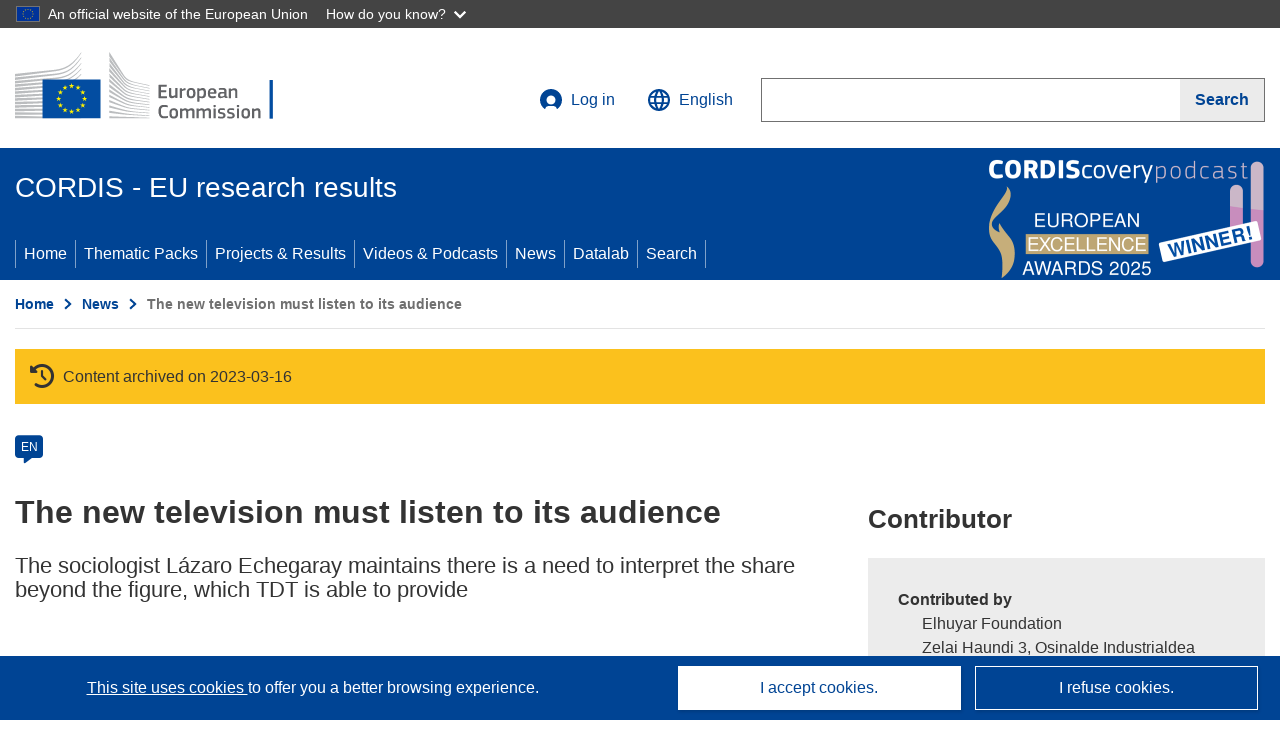

--- FILE ---
content_type: image/svg+xml
request_url: https://cordis.europa.eu/build/images/preset-ec/logo/negative/logo-ec--en.svg
body_size: 39294
content:
<svg
  width="290"
  height="72"
  viewBox="0 0 290 72"
  fill="none"
  xmlns="http://www.w3.org/2000/svg"
>
<path
    fill-rule="evenodd"
    clip-rule="evenodd"
    d="M0 24.5C0 24.5 39.8 19.3 41 19.1C42.7 18.8 44.3 18.5 45.7 18.1C48.9 17.2 51.9 15.9 54.5 14.1C57 12.4 59.4 9.9 61.7 7.2C63.2 5.5 64.7 3.2 66.2 1V0C64.5 2.6 62.8 4.8 61.1 6.7C58.8 9.3 56.4 11.4 53.9 13C51.4 14.6 48.5 15.9 45.4 16.7C44 17.1 42.5 17.3 40.8 17.6C39.7 17.8 38.6 17.9 37.5 18C37 18 0 21.9 0 21.9V24.5Z"
    fill="white"
  />
<mask
    id="mask0"
    style="mask-type:alpha"
    maskUnits="userSpaceOnUse"
    x="0"
    y="5"
    width="67"
    height="23"
  >
<path
      fill-rule="evenodd"
      clip-rule="evenodd"
      d="M0 5.1998H66.0999V27.9998H0V5.1998Z"
      fill="white"
    />
</mask>
<g mask="url(#mask0)">
<path
      fill-rule="evenodd"
      clip-rule="evenodd"
      d="M53.4 17.7998C50.9 19.1998 48 20.2998 44.8 20.8998C43.4 21.1998 42 21.3998 40.3 21.5998C39.3 21.6998 38.3 21.7998 37.3 21.8998C36.8 21.8998 36.2 21.9998 35.7 21.9998C23.5 23.1998 11.4 24.2998 0 25.3998V27.9998C11.4 26.5998 23.7 25.0998 35.9 23.6998C36.4 23.5998 37 23.5998 37.5 23.4998C38.5 23.3998 39.5 23.2998 40.5 23.0998C42.2 22.8998 43.8 22.5998 45.1 22.2998C48.4 21.5998 51.4 20.3998 54 18.7998C56.6 17.1998 58.8 15.0998 61.3 12.3998C62.8 10.6998 64.5 8.3998 66.1 6.1998V5.1998C64.2 7.6998 62.5 9.8998 60.7 11.6998C58.3 14.3998 55.9 16.3998 53.4 17.7998"
      fill="white"
    />
</g>
<mask
    id="mask1"
    style="mask-type:alpha"
    maskUnits="userSpaceOnUse"
    x="0"
    y="10"
    width="67"
    height="22"
  >
<path
      fill-rule="evenodd"
      clip-rule="evenodd"
      d="M0 10.9002H66.0999V31.5002H0V10.9002Z"
      fill="white"
    />
</mask>
<g mask="url(#mask1)">
<path
      fill-rule="evenodd"
      clip-rule="evenodd"
      d="M60.4 17.2002C58 19.4002 55.4 21.2002 52.9 22.5002C50.4 23.7002 47.6 24.6002 44.3 25.1002C42.9 25.3002 41.5 25.5002 39.8 25.7002L0 28.9002V31.5002L35.3 27.7002L39.9 27.2002C41.6 27.0002 43.1 26.8002 44.5 26.5002C47.9 25.9002 50.8 24.9002 53.4 23.6002C56.1 22.2002 58.7 20.0002 61.2 17.6002C62.9 16.0002 64.4 13.9002 66.1 11.8002V10.9002C64.1 13.4002 62.3 15.4002 60.4 17.2002"
      fill="white"
    />
</g>
<mask
    id="mask2"
    style="mask-type:alpha"
    maskUnits="userSpaceOnUse"
    x="0"
    y="21"
    width="67"
    height="18"
  >
<path
      fill-rule="evenodd"
      clip-rule="evenodd"
      d="M0 21.7H66.1998V38.5H0V21.7Z"
      fill="white"
    />
</mask>
<g mask="url(#mask2)">
<path
      fill-rule="evenodd"
      clip-rule="evenodd"
      d="M50.8 30.6C48.5 31.9 46.8 32.7 43.5 33C41.5 33.2 39.5 33.3 37.5 33.4C36.5 33.4 35.6 33.5 34.6 33.6C28.6 33.9 22.7 34.3 16.7 34.7L0 35.9V38.5L16.8 36.9C22.2 36.4 28.5 35.8 34.7 35.3L39.2 35C40.9 34.9 42.4 34.7 43.7 34.5C47.1 34.1 50 33.4 52.6 32.4C55.4 31.4 58 29.7 60.6 27.8C63 26.1 66.2 22.7 66.2 22.6V21.7C64.1 23.8 62.8 25 60.5 26.5C57.6 28.5 52.9 29.5 50.8 30.6"
      fill="white"
    />
</g>
<path
    fill-rule="evenodd"
    clip-rule="evenodd"
    d="M51.6006 35.6001C49.1006 36.3001 46.3006 36.8001 43.0006 37.1001C41.7006 37.2001 40.2006 37.3001 38.6006 37.4001L34.2006 37.6001C23.2006 38.1001 12.2006 38.7001 0.100586 39.3001V41.9001C11.7006 41.0001 23.0006 40.1001 34.4006 39.3001L38.8006 39.0001C40.5006 38.9001 41.9006 38.8001 43.3006 38.6001C46.7006 38.2001 49.6006 37.6001 52.1006 36.8001C54.9006 35.9001 57.7006 34.6001 60.3006 32.9001C62.2006 31.7001 64.2006 30.2001 66.2006 28.4001C64.0006 30.3001 61.9006 30.7001 59.8006 32.0001C57.1006 33.6001 54.4006 34.8001 51.6006 35.6001"
    fill="white"
  />
<path
    fill-rule="evenodd"
    clip-rule="evenodd"
    d="M51.2 39.9004C48.7 40.5004 45.9 40.9004 42.6 41.0994C41.3 41.2004 39.9 41.2994 38.2 41.2994L33.8 41.5004C22.7 41.9004 11.5 42.4004 0 42.9004V45.5004C11.4 44.7004 22.6 44.0004 33.9 43.2004L38.3 42.9004C40 42.7994 41.4 42.7004 42.7 42.5994C46.1 42.2994 48.9 41.7994 51.5 41.0994C54.4 40.2994 57.2 39.2004 59.9 37.7994C62 36.7004 64 35.4004 66.1 33.7994V32.7004C63.8 34.4004 61.6 35.7004 59.4 36.7994C56.8 38.2004 54 39.2004 51.2 39.9004"
    fill="white"
  />
<mask
    id="mask3"
    style="mask-type:alpha"
    maskUnits="userSpaceOnUse"
    x="0"
    y="38"
    width="67"
    height="11"
  >
<path
      fill-rule="evenodd"
      clip-rule="evenodd"
      d="M0 38.2006H66.1998V48.7996H0V38.2006Z"
      fill="white"
    />
</mask>
<g mask="url(#mask3)">
<path
      fill-rule="evenodd"
      clip-rule="evenodd"
      d="M50.8 44.0996C48.3 44.5996 45.5 44.9006 42.2 44.9996C40.9 45.0996 39.6 45.0996 37.9 45.2006L0 46.2006V48.7996L33.6 46.9996L38 46.7996C39.7 46.7006 41.1 46.5996 42.4 46.4996C45.8 46.2006 48.5 45.9006 51.1 45.2996C54 44.7006 56.9 43.7996 59.6 42.5996C61.8 41.7006 63.9 40.5996 66.2 39.2006V38.2006C63.8 39.5996 61.5 40.7006 59.2 41.5996C56.5 42.7996 53.7 43.5996 50.8 44.0996"
      fill="white"
    />
</g>
<path
    fill-rule="evenodd"
    clip-rule="evenodd"
    d="M50.5 48.2998C45.8 48.9008 41.1 48.9998 36.4 49.0998C35.3 49.0998 34.3 49.0998 33.2 49.1998L0 49.7998V52.4008L33.3 50.9998C34.4 50.9998 35.4 50.9008 36.5 50.9008C41.2 50.6998 46 50.4998 50.7 49.7998C53.7 49.2998 56.6 48.5998 59.2 47.6998C61.4 46.9998 63.7 45.9998 66 44.7998V43.7998C63.6 44.9008 61.1 45.9008 58.8 46.5998C56.3 47.2998 53.5 47.9998 50.5 48.2998"
    fill="white"
  />
<mask
    id="mask4"
    style="mask-type:alpha"
    maskUnits="userSpaceOnUse"
    x="0"
    y="49"
    width="67"
    height="7"
  >
<path
      fill-rule="evenodd"
      clip-rule="evenodd"
      d="M0 49.2006H66.1998V55.7996H0V49.2006Z"
      fill="white"
    />
</mask>
<g mask="url(#mask4)">
<path
      fill-rule="evenodd"
      clip-rule="evenodd"
      d="M50.3 52.5996C45.9 52.9996 41.5 52.9996 37.1 52.9996H33.1C22.1 52.9996 11.1 53.0996 0 53.2006V55.7996C10.6 55.4006 21.9 55.0996 33.2 54.7006C34.5 54.7006 35.9 54.5996 37.2 54.5996C41.5 54.4996 46 54.4006 50.4 53.9006C53.5 53.5996 56.3 53.0996 59 52.4006C61.3 51.7996 63.7 50.9996 66.2 50.0996V49.2006C63.7 50.0996 61.2 50.7996 58.8 51.4006C56.1 51.9996 53.3 52.4006 50.3 52.5996"
      fill="white"
    />
</g>
<path
    fill-rule="evenodd"
    clip-rule="evenodd"
    d="M50.1 56.7998C48.3 56.9008 46.3 56.9008 44.1 56.9008H41.6L33 56.7998C27.1 56.7998 21.3 56.6998 15.8 56.6998L0 56.7998V59.4008L15.9 58.9998C21.4 58.9008 27.2 58.6998 33 58.5998L41.6 58.4998C44 58.4998 47.1 58.4008 50.2 58.1998C53.3 57.9998 56.1 57.6998 58.8 57.2998C61.2 56.9008 63.7 56.4008 66.2 55.7998V54.9008C63.7 55.4998 61.1 55.9998 58.7 56.2998C55.9 56.4998 53.2 56.6998 50.1 56.7998"
    fill="white"
  />
<path
    fill-rule="evenodd"
    clip-rule="evenodd"
    d="M41.5 60.9004L32.9 60.7994C22 60.5994 11.1 60.4004 0 60.2004V62.7994C10.6 62.7004 21.8 62.5994 32.9 62.5004L41.5 62.4004C44.4 62.4004 47.2 62.2994 50.1 62.2004C56 62.0004 61.2 61.5994 66.2 60.9004V60.0004C61.3 60.5004 56 60.7994 50.1 60.9004H41.5"
    fill="white"
  />
<path
    fill-rule="evenodd"
    clip-rule="evenodd"
    d="M66.1 65.5L0 63.8V66.4H66.1V65.5Z"
    fill="white"
  />
<path
    fill-rule="evenodd"
    clip-rule="evenodd"
    d="M60.2 22C57.7 24 55.7 25.5 52.7 26.7C50 27.8 47.1 28.2 43.9 28.7C41.8 29 39.6 29.4 37.5 29.6C36.6 29.7 35.8 29.7 34.9 29.8L0 32.3V34.9L34.9 31.5L39.4 31.1C41.1 30.9 42.6 30.8 44 30.5C47.4 30 50.3 29.1 52.9 27.9C55.6 26.7 58.4 24.7 60.9 22.6C62.6 21.1 64.3 19.3 66.1 17.3V16.4C63.9 18.6 62.1 20.5 60.2 22"
    fill="white"
  />
<path
    fill-rule="evenodd"
    clip-rule="evenodd"
    d="M94.2002 0C94.2002 0 106.1 18.9 108.3 22.4C110.5 25.9 113 28.6 121.8 30.5C130.6 32.4 134.4 33.2 134.4 33.2V33.9C134.4 33.9 128.8 32.7 121.6 31.1C114.4 29.5 111.5 29 108.2 24.4C105.5 20.6 94.2002 4.5 94.2002 4.5V0Z"
    fill="white"
  />
<path
    fill-rule="evenodd"
    clip-rule="evenodd"
    d="M94.2002 21.6001C94.2002 21.6001 105 32.9001 108.2 36.2001C111.5 39.7001 115.8 40.9001 121.7 42.0001C127.3 43.0001 134.4 44.2001 134.4 44.2001V44.8001C134.4 44.8001 127.7 43.7001 121.7 42.7001C115.8 41.7001 111.6 41.1001 108.2 38.0001C105.2 35.2001 94.3002 25.0001 94.3002 25.0001L94.2002 21.6001Z"
    fill="white"
  />
<path
    fill-rule="evenodd"
    clip-rule="evenodd"
    d="M94.2002 26.7998C94.2002 26.7998 104.5 36.3998 108.2 39.5998C111.6 42.5998 114.3 43.4998 121.7 44.9008C129.1 46.1998 134.4 46.9998 134.4 46.9998V47.6998C134.4 47.6998 127.7 46.5998 121.7 45.5998C115.7 44.5998 111.8 44.2998 108.2 41.2998C104 37.9008 94.2002 29.8998 94.2002 29.8998V26.7998Z"
    fill="white"
  />
<path
    fill-rule="evenodd"
    clip-rule="evenodd"
    d="M94.2002 32.2002C94.2002 32.2002 106 41.5002 108.2 43.2002C110.4 44.8002 113.3 46.7002 121.7 48.0002C130.1 49.2002 134.4 49.8002 134.4 49.8002V50.5002C134.4 50.5002 126.8 49.4002 121.7 48.8002C116.6 48.2002 112.7 47.9002 108.2 44.9002C103.8 42.0002 94.2002 35.2002 94.2002 35.2002V32.2002Z"
    fill="white"
  />
<path
    fill-rule="evenodd"
    clip-rule="evenodd"
    d="M94.2002 37.4004C94.2002 37.4004 106 45.2994 108.2 46.5004C110.4 47.7004 113.1 49.7994 121.7 50.9004C130.3 52.0004 134.4 52.5004 134.4 52.5004V53.2004C134.4 53.2004 127.3 52.4004 121.7 51.7994C116.1 51.2004 112.3 50.4004 108.2 48.0994C104.1 45.7994 94.2002 40.0994 94.2002 40.0994V37.4004Z"
    fill="white"
  />
<path
    fill-rule="evenodd"
    clip-rule="evenodd"
    d="M94.2002 42.7002C94.2002 42.7002 104.6 48.4002 108.2 50.0992C112.1 52.0992 115.5 53.0002 121.7 53.8002C127.8 54.5002 134.4 55.2002 134.4 55.2002V55.8002C134.4 55.8002 128.3 55.0992 121.7 54.5002C115.2 53.9002 112.9 53.5992 108.2 51.5002C104 49.5992 94.2002 45.0992 94.2002 45.0992V42.7002Z"
    fill="white"
  />
<path
    fill-rule="evenodd"
    clip-rule="evenodd"
    d="M94.2006 48C94.2006 48 102.401 51.5 108.201 53.8C113.901 56.1 118.201 56.3 121.701 56.6C123.201 56.8 134.301 57.9 134.301 57.9V58.5C134.301 58.5 127.701 58 121.601 57.4C115.601 56.9 113.001 56.6 108.101 55C103.201 53.4 94.1006 50.2 94.1006 50.2L94.2006 48Z"
    fill="white"
  />
<path
    fill-rule="evenodd"
    clip-rule="evenodd"
    d="M94.2002 53.4004C94.2002 53.4004 102.5 56.0004 108.2 57.5004C113.9 59.0004 119.1 59.5994 121.7 59.7994C124.3 60.0004 134.4 60.7994 134.4 60.7994V61.4004C134.4 61.4004 128.7 61.0004 121.7 60.5004C116 60.0994 111.5 59.7004 108.2 58.9004C104.5 58.0994 94.2002 55.5994 94.2002 55.5994V53.4004Z"
    fill="white"
  />
<path
    fill-rule="evenodd"
    clip-rule="evenodd"
    d="M94.2002 58.7002C94.2002 58.7002 101 59.9002 108.2 61.0992C113.6 62.0002 120.9 62.5992 121.7 62.5992C122.5 62.5992 134.4 63.5002 134.4 63.5002V64.0992C134.4 64.0992 126.8 63.7002 121.7 63.4002C116.4 63.0992 111.2 62.8002 108.2 62.5002C101.5 61.8002 94.2002 60.9002 94.2002 60.9002V58.7002Z"
    fill="white"
  />
<path
    fill-rule="evenodd"
    clip-rule="evenodd"
    d="M94.2002 64.2998C94.2002 64.2998 104.9 64.6998 108.2 64.7998C111.5 64.9008 134.4 65.7998 134.4 65.7998V66.4008H94.2002V64.2998Z"
    fill="white"
  />
<path
    fill-rule="evenodd"
    clip-rule="evenodd"
    d="M121.7 33.3999C112 31.2999 109.8 27.7999 108.2 25.5999C106.6 23.3999 94.2998 5.3999 94.2998 5.3999V9.4999C94.7998 10.0999 105.3 23.8999 108.3 27.6999C111.6 31.9999 116.8 32.9999 121.8 33.9999C126.8 35.0999 134.5 36.5999 134.5 36.5999V35.9999C134.4 35.9999 124.2 33.9999 121.7 33.3999"
    fill="white"
  />
<path
    fill-rule="evenodd"
    clip-rule="evenodd"
    d="M121.7 36.2998C113.7 34.6998 110.5 32.1998 108.2 29.1998C105.9 26.0998 94.2998 10.8998 94.2998 10.8998V14.6998C94.7998 15.2998 105.4 27.7998 108.2 31.0998C111.5 34.8998 116.1 35.8998 121.7 36.8998C127.3 37.9008 134.4 39.2998 134.4 39.2998V38.6998C134.4 38.6998 126.3 37.1998 121.7 36.2998"
    fill="white"
  />
<path
    fill-rule="evenodd"
    clip-rule="evenodd"
    d="M121.7 39.2002C113.4 37.5992 111.7 36.3002 108.2 32.4002C106 30.0002 94.7002 16.7002 94.2002 16.1002V19.6002C94.2002 19.6002 104.7 30.8002 108.1 34.2002C112.5 38.5992 116.7 38.9002 121.6 39.8002C126.5 40.7002 134.3 42.0992 134.3 42.0992V41.5002C134.4 41.5002 125 39.9002 121.7 39.2002"
    fill="white"
  />
<mask
    id="mask5"
    style="mask-type:alpha"
    maskUnits="userSpaceOnUse"
    x="0"
    y="0"
    width="258"
    height="67"
  >
<path
      fill-rule="evenodd"
      clip-rule="evenodd"
      d="M0 66.7H257.5V0H0V66.7Z"
      fill="white"
    />
</mask>
<g mask="url(#mask5)">
<path
      fill-rule="evenodd"
      clip-rule="evenodd"
      d="M27.5 66.3H85.4V27.6H27.5V66.3Z"
      fill="#004494"
      stroke="white"
      stroke-width="2"
    />
<path
      fill-rule="evenodd"
      clip-rule="evenodd"
      d="M57.1004 33.1001H59.1004L57.5004 34.4001L58.1004 36.4001L56.5004 35.2001L54.9004 36.4001L55.5004 34.4001L53.9004 33.1001H55.9004L56.5004 31.1001L57.1004 33.1001Z"
      fill="#FFF100"
    />
<path
      fill-rule="evenodd"
      clip-rule="evenodd"
      d="M57.1004 58.9004H59.1004L57.5004 60.0994L58.1004 62.0004L56.5004 60.7994L54.9004 62.0004L55.5004 60.0994L53.9004 58.9004H55.9004L56.5004 57.0004L57.1004 58.9004Z"
      fill="#FFF100"
    />
<path
      fill-rule="evenodd"
      clip-rule="evenodd"
      d="M63.4998 57.2002H65.4998L63.8998 58.4002L64.4998 60.3002L62.8998 59.0992L61.2998 60.3002L61.8998 58.4002L60.2998 57.2002H62.2998L62.8998 55.3002L63.4998 57.2002Z"
      fill="#FFF100"
    />
<path
      fill-rule="evenodd"
      clip-rule="evenodd"
      d="M63.5004 34.7998H65.5004L63.9004 35.9998L64.5004 37.9008L62.9004 36.6998L61.3004 37.9998L62.0004 35.9998L60.4004 34.7998H62.4004L63.0004 32.8998L63.5004 34.7998Z"
      fill="#FFF100"
    />
<path
      fill-rule="evenodd"
      clip-rule="evenodd"
      d="M68.2996 39.5996H70.2996L68.6996 40.7996L69.2996 42.7006L67.6996 41.4996L66.0996 42.7006L66.6996 40.7996L65.0996 39.5996H67.0996L67.6996 37.7006L68.2996 39.5996Z"
      fill="#FFF100"
    />
<path
      fill-rule="evenodd"
      clip-rule="evenodd"
      d="M68.2996 52.5996H70.2996L68.6996 53.7996L69.2996 55.7006L67.6996 54.4996L66.0996 55.7006L66.6996 53.7996L65.0996 52.5996H67.0996L67.6996 50.7006L68.2996 52.5996Z"
      fill="#FFF100"
    />
<path
      fill-rule="evenodd"
      clip-rule="evenodd"
      d="M70.0998 46H72.0998L70.4998 47.2L71.0998 49.1L69.4998 47.9L67.8998 49.1L68.4998 47.2L66.7998 46H68.7998L69.3998 44.1L70.0998 46Z"
      fill="#FFF100"
    />
<path
      fill-rule="evenodd"
      clip-rule="evenodd"
      d="M50.4998 34.7998H52.4998L50.8998 35.9998L51.4998 37.9008L49.9998 36.7998L48.2998 37.9998L48.8998 36.0998L47.2998 34.8998H49.2998L49.9998 32.9998L50.4998 34.7998Z"
      fill="#FFF100"
    />
<path
      fill-rule="evenodd"
      clip-rule="evenodd"
      d="M45.9002 39.5996H47.9002L46.3002 40.7996L46.9002 42.7006L45.3002 41.4996L43.7002 42.7006L44.3002 40.7996L42.7002 39.5996H44.7002L45.3002 37.7006L45.9002 39.5996Z"
      fill="#FFF100"
    />
<path
      fill-rule="evenodd"
      clip-rule="evenodd"
      d="M44.2 46H46.2L44.6 47.2L45.2 49.1L43.6 47.9L42 49.1L42.6 47.2L41 46H43L43.6 44.1L44.2 46Z"
      fill="#FFF100"
    />
<path
      fill-rule="evenodd"
      clip-rule="evenodd"
      d="M45.9002 52.5996H47.9002L46.3002 53.7996L46.9002 55.7006L45.3002 54.4996L43.7002 55.7006L44.3002 53.7996L42.7002 52.5996H44.7002L45.3002 50.7006L45.9002 52.5996Z"
      fill="#FFF100"
    />
<path
      fill-rule="evenodd"
      clip-rule="evenodd"
      d="M50.6004 57.2998H52.6004L51.0004 58.4998L51.6004 60.4008L50.0004 59.1998L48.4004 60.4008L49.0004 58.4998L47.4004 57.2998H49.4004L50.0004 55.4008L50.6004 57.2998Z"
      fill="#FFF100"
    />
<path
      fill-rule="evenodd"
      clip-rule="evenodd"
      d="M143.4 33.1001C143.4 32.8001 143.5 32.7001 143.8 32.7001H151.2C151.5 32.7001 151.6 32.8001 151.6 33.1001V34.3001C151.6 34.5001 151.5 34.7001 151.2 34.7001H145.7V38.2001H150.6C150.9 38.2001 151 38.3001 151 38.6001V39.8001C151 40.0001 150.9 40.2001 150.6 40.2001H145.7V44.2001H151.3C151.5 44.2001 151.7 44.3001 151.7 44.6001V45.8001C151.7 46.0001 151.6 46.2001 151.3 46.2001H143.8C143.5 46.2001 143.4 46.1001 143.4 45.8001V33.1001Z"
      fill="white"
    />
<path
      fill-rule="evenodd"
      clip-rule="evenodd"
      d="M161.8 46.0996H160.401C160.3 46.0996 160.2 46.0996 160.1 45.9996C160 45.9006 160 45.7996 160 45.7006V44.9996C159.8 45.0996 159.6 45.2996 159.3 45.4006C159 45.4996 158.8 45.7006 158.5 45.7996C158.2 45.9006 157.901 45.9996 157.6 46.0996C157.3 46.2006 157 46.2006 156.7 46.2006C156 46.2006 155.5 46.0996 155.1 45.9006C154.7 45.7006 154.401 45.4996 154.2 45.0996C154 44.7996 153.901 44.4006 153.8 43.9006C153.7 43.4006 153.7 42.9996 153.7 42.4006V36.4996C153.7 36.2006 153.8 36.0996 154.1 36.0996H155.6C155.8 36.0996 156 36.2006 156 36.4996V42.0996C156 42.4006 156 42.7006 156.1 42.9006C156.1 43.0996 156.2 43.2996 156.3 43.4996C156.401 43.7006 156.6 43.7996 156.7 43.9006C156.8 43.9996 157.1 43.9996 157.401 43.9996C157.6 43.9996 157.8 43.9996 158.1 43.9006C158.401 43.7996 158.6 43.7006 158.901 43.5996C159.2 43.4996 159.401 43.4006 159.6 43.2996C159.8 43.2006 160 43.0996 160.1 42.9996V36.2996C160.1 36.2006 160.1 36.0996 160.2 35.9996C160.3 35.8996 160.401 35.8996 160.5 35.8996H161.901C162.2 35.8996 162.3 35.9996 162.3 36.2996V45.4006C162.2 45.9006 162.1 46.0996 161.8 46.0996"
      fill="white"
    />
<path
      fill-rule="evenodd"
      clip-rule="evenodd"
      d="M166.901 45.7002C166.901 46.0002 166.8 46.0992 166.501 46.0992H165.001C164.701 46.0992 164.6 46.0002 164.6 45.7002V36.6002C164.6 36.3002 164.701 36.2002 165.001 36.2002H166.401C166.701 36.2002 166.8 36.3002 166.8 36.6002V37.5002C166.901 37.4002 167.1 37.2002 167.401 37.0992C167.6 36.9002 167.901 36.8002 168.201 36.7002C168.501 36.6002 168.8 36.5002 169.001 36.3002C169.3 36.2002 169.501 36.1002 169.8 36.1002H170.1C170.201 36.1002 170.201 36.2002 170.3 36.4002L170.401 37.7002V38.0002C170.401 38.0992 170.3 38.0992 170.001 38.2002C169.701 38.3002 169.401 38.3002 169.1 38.4002C168.8 38.5002 168.501 38.5992 168.201 38.5992C167.901 38.7002 167.6 38.8002 167.401 38.9002C167.1 39.0002 166.901 39.0992 166.8 39.0992L166.901 45.7002Z"
      fill="white"
    />
<path
      fill-rule="evenodd"
      clip-rule="evenodd"
      d="M177.9 41.0996C177.9 40.5996 177.9 40.0996 177.799 39.7006C177.7 39.2996 177.599 38.9996 177.5 38.7006C177.299 38.4006 177.099 38.2006 176.799 38.0996C176.5 37.9996 176.2 37.9006 175.7 37.9006C175.299 37.9006 174.9 37.9996 174.7 38.0996C174.5 38.2006 174.2 38.4006 174.099 38.7006C173.9 38.9996 173.799 39.2996 173.799 39.7006C173.7 40.0996 173.7 40.5996 173.7 41.0996C173.7 41.5996 173.7 42.0996 173.799 42.4996C173.9 42.9006 174 43.2006 174.099 43.4996C174.2 43.7996 174.5 43.9996 174.7 44.0996C174.9 44.2006 175.299 44.2996 175.7 44.2996C176.2 44.2996 176.5 44.2006 176.799 44.0996C177.099 43.9996 177.299 43.7996 177.5 43.4996C177.7 43.2006 177.799 42.9006 177.799 42.4996C177.9 42.0996 177.9 41.7006 177.9 41.0996M180.2 40.9996C180.2 41.5996 180.2 42.2006 180.099 42.7996C180 43.4006 179.799 43.9996 179.5 44.4996C179.2 44.9996 178.799 45.4006 178.2 45.7996C177.599 46.0996 176.799 46.2996 175.799 46.2996C174.799 46.2996 174 46.0996 173.4 45.7996C172.799 45.4996 172.4 45.0996 172.099 44.4996C171.799 43.9996 171.599 43.4006 171.599 42.7996C171.5 42.2006 171.5 41.5996 171.5 40.9996C171.5 40.4996 171.5 39.9996 171.599 39.4006C171.7 38.7996 171.9 38.2996 172.2 37.7996C172.5 37.2996 172.9 36.8996 173.5 36.4996C174.099 36.2006 174.799 35.9996 175.799 35.9996C176.799 35.9996 177.599 36.0996 178.099 36.3996C178.7 36.7006 179.099 37.0996 179.4 37.5996C179.7 38.0996 179.9 38.5996 180 39.2006C180.099 39.7996 180.2 40.4006 180.2 40.9996"
      fill="white"
    />
<path
      fill-rule="evenodd"
      clip-rule="evenodd"
      d="M188.5 41.0996C188.5 40.4996 188.5 39.9006 188.4 39.5996C188.3 39.2996 188.2 38.9006 188.1 38.7006C188 38.4996 187.8 38.2996 187.6 38.2996C187.4 38.2006 187.2 38.2006 186.9 38.2006C186.7 38.2006 186.5 38.2006 186.2 38.2996C185.9 38.4006 185.7 38.4006 185.4 38.4996C185.2 38.5996 184.9 38.7006 184.7 38.7996C184.5 38.9006 184.3 38.9996 184.1 39.0996V44.0996C184.6 44.2006 185 44.2996 185.3 44.4006C185.6 44.4996 186 44.4996 186.4 44.4996C186.8 44.4996 187.1 44.4006 187.3 44.2996C187.5 44.2006 187.7 43.9996 187.9 43.7996C188.1 43.4996 188.2 43.2006 188.2 42.7996C188.5 42.2006 188.5 41.7006 188.5 41.0996M190.8 41.0996C190.8 41.9006 190.7 42.5996 190.6 43.2996C190.5 43.9006 190.3 44.4996 190 44.9006C189.7 45.2996 189.3 45.7006 188.8 45.9006C188.3 46.0996 187.6 46.2006 186.8 46.2006C186.5 46.2006 186.1 46.2006 185.6 46.0996C185.2 45.9996 184.7 45.9006 184.2 45.7996V49.2996C184.2 49.4006 184.2 49.4996 184.1 49.5996C184 49.7006 183.9 49.7006 183.8 49.7006H182.4C182.2 49.7006 182.1 49.7006 182.1 49.5996C182.1 49.4996 182 49.4006 182 49.2996V36.5996C182 36.2996 182.1 36.2006 182.4 36.2006H183.8C183.9 36.2006 184 36.2006 184.1 36.2996C184.2 36.3996 184.2 36.4996 184.2 36.5996V37.2006H184.3C184.5 37.0996 184.7 36.9996 184.9 36.7996C185.1 36.7006 185.4 36.4996 185.7 36.3996C186 36.2996 186.3 36.2006 186.6 36.0996C186.9 35.9996 187.2 35.9996 187.5 35.9996C188.2 35.9996 188.7 36.0996 189.1 36.3996C189.5 36.5996 189.9 36.9996 190.1 37.4006C190.3 37.7996 190.5 38.4006 190.6 38.9996C190.8 39.5996 190.8 40.2996 190.8 41.0996"
      fill="white"
    />
<path
      fill-rule="evenodd"
      clip-rule="evenodd"
      d="M196.701 37.7998C196.301 37.7998 196.001 37.9008 195.801 37.9998C195.6 38.0998 195.401 38.2998 195.201 38.4998C195.001 38.6998 194.901 38.9998 194.901 39.2998C194.801 39.5998 194.801 39.9008 194.801 40.2998H198.801C198.801 39.9998 198.801 39.6998 198.701 39.4008C198.6 39.0998 198.501 38.9008 198.401 38.5998C198.301 38.2998 198.1 38.1998 197.801 38.0998C197.401 37.9008 197.1 37.7998 196.701 37.7998V37.7998ZM194.701 41.6998C194.701 42.1998 194.801 42.5998 194.901 42.9998C195.001 43.2998 195.201 43.5998 195.401 43.7998C195.6 43.9998 195.801 44.0998 196.1 44.1998C196.401 44.2998 196.701 44.2998 197.201 44.2998C197.6 44.2998 198.001 44.2998 198.501 44.1998C199.001 44.0998 199.401 44.0998 199.801 44.0998H200.201C200.301 44.0998 200.301 44.1998 200.401 44.4008L200.501 45.0998V45.4998C200.501 45.5998 200.401 45.6998 200.201 45.7998C200.001 45.9008 199.801 45.9998 199.501 45.9998C199.201 45.9998 199.001 46.0998 198.701 46.1998C198.401 46.2998 198.1 46.2998 197.801 46.2998H197.001C196.001 46.2998 195.301 46.1998 194.701 45.9008C194.1 45.5998 193.701 45.1998 193.401 44.7998C193.1 44.2998 192.901 43.7998 192.801 43.1998C192.701 42.5998 192.6 41.9998 192.6 41.2998C192.6 40.7998 192.6 40.2998 192.701 39.6998C192.801 39.0998 193.001 38.4998 193.301 37.9998C193.6 37.4998 194.001 36.9998 194.6 36.6998C195.201 36.2998 195.901 36.1998 196.901 36.1998C197.801 36.1998 198.501 36.2998 199.1 36.5998C199.701 36.8998 200.1 37.1998 200.401 37.5998C200.701 37.9998 200.901 38.4998 201.001 38.9998C201.1 39.4998 201.201 40.0998 201.201 40.5998C201.201 40.9998 201.201 41.2998 201.001 41.4998C200.801 41.6998 200.6 41.7998 200.201 41.7998H194.701V41.6998Z"
      fill="white"
    />
<path
      fill-rule="evenodd"
      clip-rule="evenodd"
      d="M208.9 41.5996H206.5C206 41.5996 205.599 41.7006 205.299 41.9996C205 42.2006 204.9 42.7006 204.9 43.2996C204.9 43.7006 205 43.9996 205.2 44.2006C205.4 44.4006 205.7 44.4996 206.2 44.4996C206.4 44.4996 206.599 44.4996 206.9 44.4006C207.2 44.2996 207.4 44.2996 207.7 44.2006C208 44.0996 208.2 43.9996 208.4 43.9006C208.599 43.7996 208.9 43.7006 209 43.5996V41.5996H208.9ZM209 44.9006C208.5 45.2996 207.9 45.5996 207.299 45.7996C206.7 45.9996 206 46.2006 205.299 46.2006C204.799 46.2006 204.299 46.0996 204 45.9996C203.599 45.9006 203.4 45.7006 203.2 45.4006C203 45.2006 202.799 44.9006 202.799 44.4996C202.7 44.2006 202.7 43.7996 202.7 43.2996C202.7 42.0996 203 41.2996 203.599 40.7006C204.2 40.2006 205.2 39.9006 206.4 39.9006H209V39.4006C209 39.0996 209 38.9006 208.9 38.5996C208.799 38.4006 208.7 38.2006 208.599 38.0996C208.4 37.9996 208.2 37.9006 208 37.7996C207.7 37.7006 207.4 37.7006 207 37.7006H206.4H205.7C205.5 37.7006 205.2 37.7006 205 37.7996C204.799 37.7996 204.5 37.7996 204.299 37.9006H203.9C203.799 37.9006 203.799 37.7996 203.7 37.5996L203.5 36.8996V36.5996C203.599 36.4996 203.7 36.3996 203.9 36.2996C204.099 36.2006 204.4 36.2006 204.7 36.0996C205 35.9996 205.299 35.9996 205.599 35.9996C205.9 35.9996 206.2 35.8996 206.5 35.8996H207.299C208.2 35.8996 208.9 35.9996 209.4 36.2006C209.9 36.3996 210.299 36.5996 210.599 36.8996C210.9 37.2006 211 37.5996 211.099 38.0996C211.2 38.5996 211.2 39.0996 211.2 39.5996V43.4996V43.9996C211.2 44.0996 211.299 44.2006 211.299 44.2996C211.299 44.4006 211.4 44.4006 211.5 44.4006C211.599 44.4006 211.7 44.4006 211.9 44.4996C212 44.4996 212.099 44.4996 212.2 44.5996C212.299 44.5996 212.299 44.7006 212.299 44.7996V45.5996C212.299 45.7996 212.099 45.9996 211.799 45.9996C211.599 45.9996 211.5 45.9996 211.299 46.0996H210.799C210.299 46.0996 210 45.9996 209.7 45.7996C209.299 45.7006 209.099 45.4006 209 44.9006V44.9006Z"
      fill="white"
    />
<path
      fill-rule="evenodd"
      clip-rule="evenodd"
      d="M222.1 46C222 46.1 221.901 46.1 221.8 46.1H220.3C220 46.1 219.901 46 219.901 45.7V40.1C219.901 39.5 219.8 39 219.6 38.7C219.401 38.3 219 38.2 218.401 38.2C218.201 38.2 218 38.2 217.701 38.3C217.401 38.4 217.201 38.5 216.901 38.6C216.6 38.7 216.401 38.8 216.201 38.9C216 39 215.8 39.1 215.701 39.2V45.9C215.701 46.2 215.6 46.3 215.3 46.3H213.901C213.6 46.3 213.5 46.2 213.5 45.9V36.8C213.5 36.5 213.6 36.4 213.901 36.4H215.3C215.6 36.4 215.701 36.5 215.701 36.8V37.4C215.901 37.3 216.1 37.1 216.401 37C216.701 36.9 216.901 36.7 217.201 36.6L218.1 36.3C218.401 36.2 218.701 36.2 219 36.2C219.701 36.2 220.201 36.3 220.6 36.5C221 36.7 221.3 37 221.5 37.3C221.701 37.6 221.8 38.1 221.901 38.5C222 39 222 39.4 222 40V45.8C222.1 45.8 222.1 45.9 222.1 46"
      fill="white"
    />
<path
      fill-rule="evenodd"
      clip-rule="evenodd"
      d="M143.2 59.7998C143.2 58.9008 143.3 58.0998 143.4 57.2998C143.5 56.4998 143.8 55.6998 144.2 55.0998C144.6 54.4998 145.1 53.9008 145.8 53.4998C146.5 53.0998 147.4 52.9008 148.599 52.9008H149.4C149.7 52.9008 150 52.9998 150.4 52.9998C150.7 52.9998 151.099 53.0998 151.4 53.1998C151.7 53.2998 152 53.4008 152.3 53.4998C152.5 53.5998 152.599 53.5998 152.599 53.6998C152.599 53.7998 152.7 53.9008 152.7 54.0998L152.5 54.9008C152.5 54.9998 152.4 55.0998 152.4 55.1998C152.3 55.2998 152.2 55.2998 152 55.1998C151.5 55.0998 151 55.0998 150.4 54.9998C149.8 54.9008 149.3 54.9008 148.8 54.9008C148.099 54.9008 147.599 54.9998 147.2 55.2998C146.8 55.5998 146.5 55.9008 146.2 56.2998C146 56.6998 145.8 57.2998 145.8 57.7998C145.8 58.2998 145.7 58.9998 145.7 59.6998C145.7 60.4008 145.7 60.9998 145.8 61.4998C145.9 62.0998 146 62.5998 146.3 62.9998C146.5 63.4008 146.8 63.7998 147.3 63.9998C147.7 64.1998 148.2 64.4008 148.9 64.4008C149.5 64.4008 150 64.4008 150.5 64.2998C151 64.1998 151.5 64.1998 152.099 64.0998H152.5C152.599 64.1998 152.599 64.1998 152.7 64.4008L152.9 65.1998C153 65.4998 152.9 65.6998 152.599 65.7998C152.4 65.9008 152.099 65.9998 151.7 66.0998C151.4 66.1998 151 66.1998 150.7 66.2998C150.4 66.4008 150 66.4008 149.7 66.4008H148.8C147.7 66.4008 146.8 66.1998 146.099 65.7998C145.4 65.4008 144.8 64.9008 144.5 64.2998C144.1 63.6998 143.8 62.9998 143.7 62.1998C143.3 61.4998 143.2 60.6998 143.2 59.7998"
      fill="white"
    />
<path
      fill-rule="evenodd"
      clip-rule="evenodd"
      d="M160.599 61.4004C160.599 60.9004 160.599 60.4004 160.499 60.0004C160.4 59.5994 160.299 59.2994 160.2 59.0004C159.999 58.7004 159.799 58.5004 159.499 58.4004C159.2 58.2994 158.9 58.2004 158.4 58.2004C157.999 58.2004 157.599 58.2994 157.4 58.4004C157.2 58.5004 156.9 58.7004 156.799 59.0004C156.599 59.2994 156.499 59.5994 156.499 60.0004C156.4 60.4004 156.4 60.9004 156.4 61.4004C156.4 61.9004 156.4 62.4004 156.499 62.7994C156.599 63.2004 156.7 63.5004 156.799 63.7994C156.9 64.0994 157.2 64.2994 157.4 64.4004C157.599 64.5004 157.999 64.5994 158.4 64.5994C158.9 64.5994 159.2 64.5004 159.499 64.4004C159.799 64.2994 159.999 64.0994 160.2 63.7994C160.4 63.5004 160.499 63.2004 160.499 62.7994C160.499 62.4004 160.599 62.0004 160.599 61.4004M162.9 61.2994C162.9 61.9004 162.9 62.5004 162.799 63.0994C162.7 63.7004 162.499 64.2994 162.2 64.7994C161.9 65.2994 161.499 65.7004 160.9 66.0994C160.299 66.4004 159.499 66.5994 158.499 66.5994C157.499 66.5994 156.7 66.4004 156.099 66.0994C155.499 65.7994 155.099 65.4004 154.799 64.7994C154.499 64.2994 154.299 63.7004 154.299 63.0994C154.2 62.5004 154.2 61.9004 154.2 61.2994C154.2 60.7994 154.2 60.2994 154.299 59.7004C154.4 59.0994 154.599 58.5994 154.9 58.0994C155.2 57.5994 155.599 57.2004 156.2 56.7994C156.799 56.5004 157.499 56.2994 158.499 56.2994C159.499 56.2994 160.299 56.4004 160.799 56.7004C161.4 57.0004 161.799 57.4004 162.099 57.9004C162.4 58.4004 162.599 58.9004 162.7 59.5004C162.799 60.0994 162.9 60.7004 162.9 61.2994"
      fill="white"
    />
<path
      fill-rule="evenodd"
      clip-rule="evenodd"
      d="M179.2 66.2998C179.2 66.4008 179.099 66.4008 178.9 66.4008H177.5C177.2 66.4008 177.099 66.2998 177.099 65.9998V60.2998C177.099 59.5998 177 58.9998 176.8 58.7998C176.599 58.4998 176.2 58.4008 175.7 58.4008C175.5 58.4008 175.3 58.4008 175.099 58.4998C174.9 58.5998 174.599 58.5998 174.4 58.6998C174.2 58.7998 173.9 58.9008 173.7 58.9998C173.5 59.0998 173.3 59.1998 173.099 59.2998V59.6998V60.2998V65.9998C173.099 66.0998 173.099 66.1998 173 66.2998C172.9 66.4008 172.8 66.4008 172.7 66.4008H171.2C171 66.4008 170.9 66.2998 170.9 65.9998V60.1998C170.9 59.5998 170.8 59.0998 170.599 58.7998C170.4 58.4998 170.099 58.4008 169.599 58.4008C169.4 58.4008 169.2 58.4008 169 58.4998C168.8 58.5998 168.599 58.5998 168.3 58.6998C168.099 58.7998 167.8 58.9008 167.599 58.9998C167.4 59.0998 167.2 59.1998 167 59.2998V65.9998C167 66.2998 166.9 66.4008 166.599 66.4008H165.2C165 66.4008 164.8 66.2998 164.8 65.9998V56.9008C164.8 56.5998 164.9 56.4998 165.2 56.4998H166.599C166.9 56.4998 167 56.5998 167 56.9008V57.4998C167.2 57.4008 167.4 57.1998 167.599 57.0998C167.8 56.9998 168.099 56.7998 168.3 56.6998C168.5 56.5998 168.8 56.4998 169.099 56.4008C169.4 56.2998 169.599 56.2998 169.9 56.2998C170.5 56.2998 171 56.4008 171.5 56.5998C172 56.7998 172.4 57.1998 172.7 57.6998C173.2 57.2998 173.8 56.9998 174.4 56.6998C175 56.4008 175.599 56.2998 176.3 56.2998C177 56.2998 177.5 56.4008 177.9 56.5998C178.3 56.7998 178.599 57.0998 178.8 57.4008C179 57.6998 179.099 58.0998 179.2 58.5998C179.3 59.0998 179.3 59.4998 179.3 59.9998V65.9998C179.2 66.0998 179.2 66.1998 179.2 66.2998"
      fill="white"
    />
<path
      fill-rule="evenodd"
      clip-rule="evenodd"
      d="M195.7 66.2998C195.7 66.4008 195.599 66.4008 195.4 66.4008H194C193.7 66.4008 193.599 66.2998 193.599 65.9998V60.2998C193.599 59.5998 193.5 58.9998 193.3 58.7998C193.099 58.4998 192.7 58.4008 192.2 58.4008C192 58.4008 191.8 58.4008 191.599 58.4998C191.4 58.5998 191.099 58.5998 190.9 58.6998C190.7 58.7998 190.4 58.9008 190.2 58.9998C190 59.0998 189.8 59.1998 189.599 59.2998V59.6998V60.2998V65.9998C189.599 66.0998 189.599 66.1998 189.5 66.2998C189.4 66.4008 189.3 66.4008 189.2 66.4008H187.7C187.5 66.4008 187.4 66.2998 187.4 65.9998V60.1998C187.4 59.5998 187.3 59.0998 187.099 58.7998C186.9 58.4998 186.599 58.4008 186.099 58.4008C185.9 58.4008 185.7 58.4008 185.5 58.4998C185.3 58.5998 185.099 58.5998 184.8 58.6998C184.5 58.7998 184.3 58.9008 184.099 58.9998C183.9 59.0998 183.7 59.1998 183.5 59.2998V65.9998C183.5 66.2998 183.4 66.4008 183.099 66.4008H181.7C181.5 66.4008 181.3 66.2998 181.3 65.9998V56.9008C181.3 56.5998 181.4 56.4998 181.7 56.4998H183.099C183.4 56.4998 183.5 56.5998 183.5 56.9008V57.4998C183.7 57.4008 183.9 57.1998 184.099 57.0998C184.3 56.9998 184.599 56.7998 184.8 56.6998C185.099 56.5998 185.3 56.4998 185.599 56.4008C185.9 56.2998 186.099 56.2998 186.4 56.2998C187 56.2998 187.5 56.4008 188 56.5998C188.5 56.7998 188.9 57.1998 189.2 57.6998C189.7 57.2998 190.3 56.9998 190.9 56.6998C191.5 56.4008 192.099 56.2998 192.8 56.2998C193.5 56.2998 194 56.4008 194.4 56.5998C194.8 56.7998 195.099 57.0998 195.3 57.4008C195.5 57.6998 195.599 58.0998 195.7 58.5998C195.8 59.0998 195.8 59.4998 195.8 59.9998V65.9998C195.8 66.0998 195.7 66.1998 195.7 66.2998"
      fill="white"
    />
<path
      fill-rule="evenodd"
      clip-rule="evenodd"
      d="M200.401 66C200.401 66.1 200.401 66.2 200.3 66.3C200.3 66.4 200.201 66.4 200.001 66.4H198.6C198.3 66.4 198.201 66.3 198.201 66V56.9C198.201 56.6 198.3 56.5 198.6 56.5H200.001C200.1 56.5 200.201 56.5 200.3 56.6C200.3 56.7 200.401 56.8 200.401 56.9V66ZM200.501 53.9V54.4C200.501 54.5 200.401 54.7 200.3 54.8C200.201 54.9 200.1 55 199.901 55.1C199.701 55.2 199.501 55.2 199.3 55.2C199.001 55.2 198.8 55.2 198.701 55.1C198.501 55 198.401 54.9 198.3 54.8C198.201 54.7 198.201 54.6 198.1 54.4V54C198.1 53.7 198.201 53.4 198.3 53.2C198.501 53 198.8 52.9 199.3 52.9C199.8 52.9 200.1 53 200.3 53.2C200.401 53.3 200.501 53.6 200.501 53.9V53.9Z"
      fill="white"
    />
<path
      fill-rule="evenodd"
      clip-rule="evenodd"
      d="M210.201 63.4004C210.201 64.0004 210.1 64.5004 209.901 64.9004C209.701 65.2994 209.401 65.5994 209.001 65.9004C208.6 66.0994 208.201 66.2994 207.701 66.4004C207.201 66.5004 206.701 66.5994 206.201 66.5994C205.701 66.5994 205.1 66.5994 204.6 66.5004C204.001 66.4004 203.501 66.2994 203.1 66.2004C202.901 66.0994 202.801 66.0004 202.701 65.9004C202.6 65.7994 202.6 65.7004 202.701 65.5004L202.801 64.7994C202.801 64.5994 202.901 64.5004 203.001 64.5004H203.401C203.6 64.5004 203.901 64.5994 204.1 64.5994C204.401 64.5994 204.6 64.5994 204.901 64.7004C205.201 64.7004 205.401 64.7004 205.6 64.7994H206.201C206.801 64.7994 207.301 64.7004 207.6 64.5004C207.901 64.2994 208.001 64.0004 208.001 63.5994C208.001 63.4004 208.001 63.2004 207.901 63.0004C207.801 62.7994 207.801 62.7004 207.6 62.5994C207.401 62.5004 207.301 62.4004 207.1 62.4004C206.901 62.2994 206.6 62.2994 206.301 62.2004C205.801 62.0994 205.301 62.0004 204.901 61.9004C204.501 61.7994 204.1 61.5994 203.701 61.4004C203.401 61.2004 203.1 60.9004 202.901 60.5994C202.701 60.2994 202.6 59.7994 202.6 59.2994C202.6 58.2994 202.901 57.5994 203.6 57.0004C204.301 56.5004 205.201 56.2004 206.301 56.2004H207.001C207.301 56.2004 207.501 56.2004 207.801 56.2994C208.1 56.2994 208.301 56.4004 208.6 56.4004C208.901 56.4004 209.1 56.5004 209.301 56.5994C209.6 56.7004 209.801 56.9004 209.701 57.2004L209.501 57.9004C209.501 58.0004 209.401 58.0994 209.301 58.2004H208.901C208.501 58.0994 208.001 58.0994 207.501 58.0004C207.001 58.0004 206.6 57.9004 206.201 57.9004C205.6 57.9004 205.1 58.0004 204.901 58.2004C204.701 58.4004 204.6 58.7004 204.6 59.0994C204.6 59.5004 204.701 59.7004 205.001 59.9004C205.301 60.0004 205.701 60.0994 206.301 60.2004C206.801 60.2994 207.201 60.4004 207.701 60.5004C208.201 60.5994 208.501 60.7994 208.901 61.0004C209.201 61.2004 209.501 61.5004 209.701 61.9004C210.1 62.2994 210.201 62.7994 210.201 63.4004"
      fill="white"
    />
<path
      fill-rule="evenodd"
      clip-rule="evenodd"
      d="M219.401 63.4004C219.401 64.0004 219.3 64.5004 219.1 64.9004C218.901 65.2994 218.6 65.5994 218.201 65.9004C217.8 66.0994 217.401 66.2994 216.901 66.4004C216.401 66.5004 215.901 66.5994 215.401 66.5994C214.901 66.5994 214.3 66.5994 213.8 66.5004C213.201 66.4004 212.701 66.2994 212.3 66.2004C212.1 66.0994 212.001 66.0004 211.901 65.9004C211.8 65.7994 211.8 65.7004 211.901 65.5004L212.001 64.7994C212.001 64.5994 212.1 64.5004 212.201 64.5004H212.6C212.8 64.5004 213.1 64.5994 213.3 64.5994C213.6 64.5994 213.8 64.5994 214.1 64.7004C214.401 64.7004 214.6 64.7004 214.8 64.7994H215.401C216.001 64.7994 216.501 64.7004 216.8 64.5004C217.1 64.2994 217.201 64.0004 217.201 63.5994C217.201 63.4004 217.201 63.2004 217.1 63.0004C217.001 62.7994 217.001 62.7004 216.8 62.5994C216.6 62.5004 216.501 62.4004 216.3 62.4004C216.1 62.2994 215.8 62.2994 215.501 62.2004C215.001 62.0994 214.501 62.0004 214.1 61.9004C213.701 61.7994 213.3 61.5994 212.901 61.4004C212.6 61.2004 212.3 60.9004 212.1 60.5994C211.901 60.2994 211.8 59.7994 211.8 59.2994C211.8 58.2994 212.1 57.5994 212.8 57.0004C213.501 56.5004 214.401 56.2004 215.501 56.2004H216.201C216.501 56.2004 216.701 56.2004 217.001 56.2994C217.3 56.2994 217.501 56.4004 217.8 56.4004C218.1 56.4004 218.3 56.5004 218.501 56.5994C218.8 56.7004 219.001 56.9004 218.901 57.2004L218.701 57.9004C218.701 58.0004 218.6 58.0994 218.501 58.2004H218.1C217.701 58.0994 217.201 58.0994 216.701 58.0004C216.201 58.0004 215.8 57.9004 215.401 57.9004C214.8 57.9004 214.3 58.0004 214.1 58.2004C213.901 58.4004 213.8 58.7004 213.8 59.0994C213.8 59.5004 213.901 59.7004 214.201 59.9004C214.501 60.0004 214.901 60.0994 215.501 60.2004C216.001 60.2994 216.401 60.4004 216.901 60.5004C217.401 60.5994 217.701 60.7994 218.1 61.0004C218.401 61.2004 218.701 61.5004 218.901 61.9004C219.3 62.2994 219.401 62.7994 219.401 63.4004"
      fill="white"
    />
<path
      fill-rule="evenodd"
      clip-rule="evenodd"
      d="M223.8 66C223.8 66.1 223.8 66.2 223.7 66.3C223.7 66.4 223.6 66.4 223.401 66.4H222C221.7 66.4 221.6 66.3 221.6 66V56.9C221.6 56.6 221.7 56.5 222 56.5H223.401C223.5 56.5 223.6 56.5 223.7 56.6C223.7 56.7 223.8 56.8 223.8 56.9V66ZM223.901 53.9V54.4C223.901 54.5 223.8 54.7 223.7 54.8C223.6 54.9 223.5 55 223.3 55.1C223.1 55.2 222.901 55.2 222.7 55.2C222.401 55.2 222.2 55.2 222.1 55.1C221.901 55 221.8 54.9 221.7 54.8C221.6 54.7 221.6 54.6 221.5 54.4V54C221.5 53.7 221.6 53.4 221.7 53.2C221.901 53 222.2 52.9 222.7 52.9C223.2 52.9 223.5 53 223.7 53.2C223.8 53.3 223.901 53.6 223.901 53.9V53.9Z"
      fill="white"
    />
<path
      fill-rule="evenodd"
      clip-rule="evenodd"
      d="M232.5 61.4004C232.5 60.9004 232.5 60.4004 232.4 60.0004C232.3 59.5994 232.2 59.2994 232.1 59.0004C231.9 58.7004 231.7 58.5004 231.4 58.4004C231.1 58.2994 230.8 58.2004 230.3 58.2004C229.9 58.2004 229.5 58.2994 229.3 58.4004C229.1 58.5004 228.8 58.7004 228.7 59.0004C228.5 59.2994 228.4 59.5994 228.4 60.0004C228.3 60.4004 228.3 60.9004 228.3 61.4004C228.3 61.9004 228.3 62.4004 228.4 62.7994C228.5 63.2004 228.6 63.5004 228.7 63.7994C228.8 64.0994 229.1 64.2994 229.3 64.4004C229.5 64.5004 229.9 64.5994 230.3 64.5994C230.8 64.5994 231.1 64.5004 231.4 64.4004C231.7 64.2994 231.9 64.0994 232.1 63.7994C232.3 63.5004 232.4 63.2004 232.4 62.7994C232.4 62.4004 232.5 62.0004 232.5 61.4004M234.8 61.2994C234.8 61.9004 234.8 62.5004 234.7 63.0994C234.6 63.7004 234.4 64.2994 234.1 64.7994C233.8 65.2994 233.4 65.7004 232.8 66.0994C232.2 66.4004 231.4 66.5994 230.4 66.5994C229.4 66.5994 228.6 66.4004 228 66.0994C227.4 65.7994 227 65.4004 226.7 64.7994C226.4 64.2994 226.2 63.7004 226.2 63.0994C226.1 62.5004 226.1 61.9004 226.1 61.2994C226.1 60.7994 226.1 60.2994 226.2 59.7004C226.3 59.0994 226.5 58.5994 226.8 58.0994C227.1 57.5994 227.5 57.2004 228.1 56.7994C228.7 56.5004 229.4 56.2994 230.4 56.2994C231.4 56.2994 232.2 56.4004 232.7 56.7004C233.3 57.0004 233.7 57.4004 234 57.9004C234.3 58.4004 234.5 58.9004 234.6 59.5004C234.7 60.0994 234.8 60.7004 234.8 61.2994"
      fill="white"
    />
<path
      fill-rule="evenodd"
      clip-rule="evenodd"
      d="M245.201 66.2998C245.1 66.4008 245.001 66.4008 244.901 66.4008H243.401C243.1 66.4008 243.001 66.2998 243.001 65.9998V60.4008C243.001 59.7998 242.901 59.2998 242.701 58.9998C242.501 58.5998 242.1 58.4998 241.501 58.4998C241.301 58.4998 241.1 58.4998 240.801 58.5998C240.501 58.6998 240.301 58.7998 240.001 58.9008C239.701 58.9998 239.501 59.0998 239.301 59.1998C239.1 59.2998 238.901 59.4008 238.801 59.4998V65.9998C238.801 66.2998 238.701 66.4008 238.401 66.4008H237.001C236.701 66.4008 236.6 66.2998 236.6 65.9998V56.9008C236.6 56.5998 236.701 56.4998 237.001 56.4998H238.401C238.701 56.4998 238.801 56.5998 238.801 56.9008V57.4998C239.001 57.4008 239.201 57.1998 239.501 57.0998C239.801 56.9998 240.001 56.7998 240.301 56.6998C240.6 56.5998 240.901 56.4998 241.201 56.4008C241.501 56.2998 241.801 56.2998 242.1 56.2998C242.801 56.2998 243.301 56.4008 243.701 56.5998C244.1 56.7998 244.401 57.0998 244.6 57.4008C244.801 57.6998 244.901 58.1998 245.001 58.5998C245.1 59.0998 245.1 59.4998 245.1 60.0998V65.9998C245.301 66.0998 245.201 66.1998 245.201 66.2998"
      fill="white"
    />
<path
      fill-rule="evenodd"
      clip-rule="evenodd"
      d="M254.2 66.7H257.5V28H254.2V66.7Z"
      fill="white"
    />
</g>
</svg>
